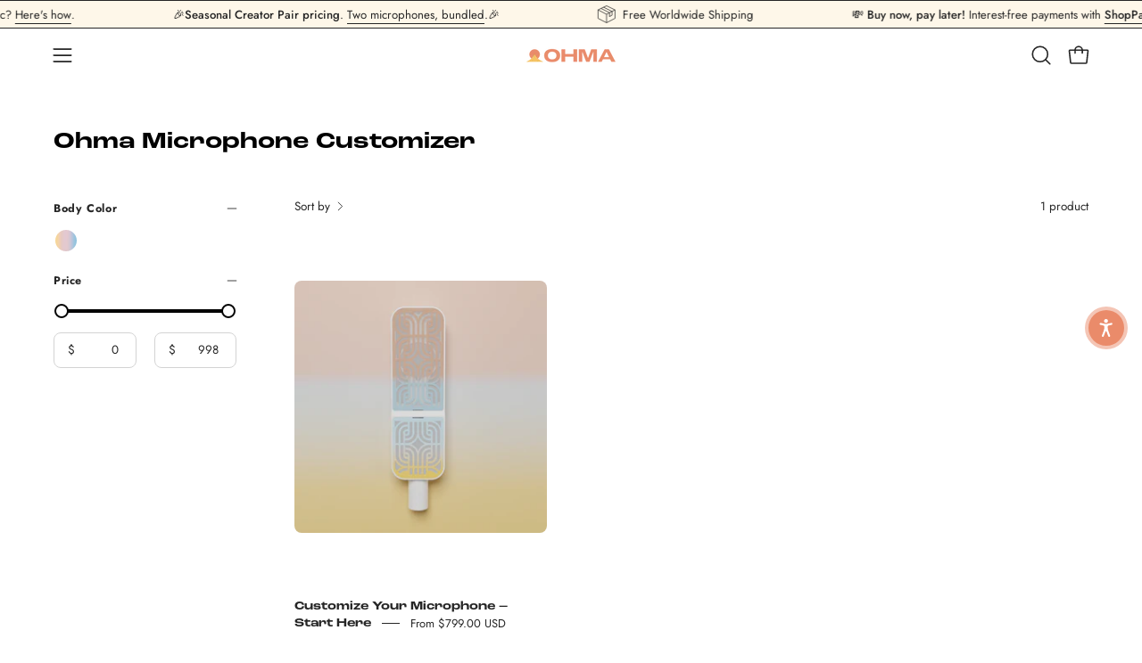

--- FILE ---
content_type: text/css
request_url: https://ohmaworld.com/cdn/shop/t/51/assets/Roc_Grotesk.css?v=109714491130641132761750805026
body_size: -528
content:
@font-face{font-family:Roc Grotesk Wide;src:url(//ohmaworld.com/cdn/shop/t/51/assets/RocGroteskWideExtraLight.woff2?v=117904327142672381381750803764) format("woff2");font-weight:200;font-style:normal;font-display:swap}@font-face{font-family:Roc Grotesk Wide;src:url(//ohmaworld.com/cdn/shop/t/51/assets/RocGroteskWideMedium.woff2?v=152245383810415965811750803757) format("woff2");font-weight:500;font-style:normal;font-display:swap}@font-face{font-family:Roc Grotesk Wide;src:url(//ohmaworld.com/cdn/shop/t/51/assets/RocGroteskWideBold.woff2?v=13210658830404069421750803781) format("woff2");font-weight:600;font-style:normal;font-display:swap}@font-face{font-family:Roc Grotesk Wide;src:url(//ohmaworld.com/cdn/shop/t/51/assets/RocGroteskWideExtraBold.woff2?v=20724601214621053691750803769) format("woff2");font-weight:700;font-style:normal;font-display:swap}
/*# sourceMappingURL=/cdn/shop/t/51/assets/Roc_Grotesk.css.map?v=109714491130641132761750805026 */


--- FILE ---
content_type: text/javascript
request_url: https://ohmaworld.com/cdn/shop/t/51/assets/custom.js?v=44409911531172900471745489859
body_size: -352
content:
(function(){async function refreshCartDrawer(alsoOpen=!0){document.dispatchEvent(new CustomEvent("theme:cart:added",{bubbles:!0})),await new Promise(r=>requestAnimationFrame(r));const sectionId=document.querySelector('.shopify-section[id*="header"]')?.dataset.sectionId,api=sectionId&&window._h?.[sectionId]||Object.values(window._h||{}).find(a=>typeof a?.getCart=="function");api?(await api.getCart(),alsoOpen&&api.openCartDrawer()):alsoOpen&&document.querySelector("[data-cart-drawer-toggle]")?.click()}window.refreshCartDrawer=refreshCartDrawer})();
//# sourceMappingURL=/cdn/shop/t/51/assets/custom.js.map?v=44409911531172900471745489859
